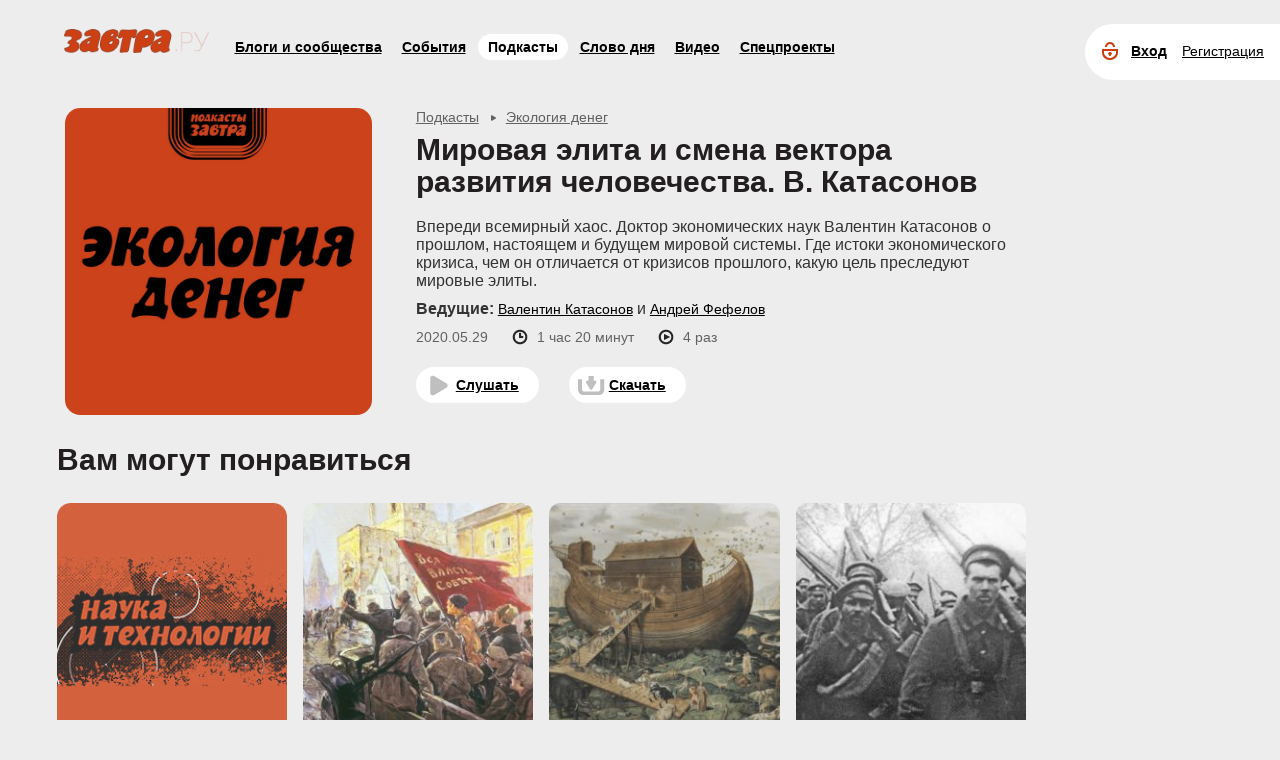

--- FILE ---
content_type: text/css
request_url: https://zavtra.ru/css/podcast.css?2020091401
body_size: 2622
content:
input.ep-priority {
    width: 100px;
    margin-left: 15px;
}
div.select.ep-transfer-select {
    box-sizing: content-box;
}
.ep-transfer-select input {
    cursor: pointer;
}

.main_img { background: none; border-radius: 5%;}
.main_img img { opacity: 1; }
.main_link2 {  font-size: 30px; margin-bottom: 16px;}
#podseatch .main_search_box {
	width: 100%;
    margin-bottom: 25px;
}
#podseatch .search_field {
	border: 1px solid #d7d7d7;
    height: 50px;
    border-radius: 35px;
    text-indent: 25px;
	font-size: 16px;
}
#podseatch .main_search_button {
	margin-left: -55px;
    margin-top: 15px;
}

#top_search_line .main_search_box{
	margin-left: -4px;
	border-radius: 21px 0 0 21px;
}
#top_search_line .main_search_box input{
	border-radius: 21px 0 0 21px;
}

.podlist_item {
    width: 240px;
    height: 240px;
}
.podlist_item .main_img img {
    opacity: 0.6;
}
.podlist_item-sm {
    width: 100px;
    height: 100px;
}
.pod_title-1.nbox_h {
    font-size: 14px;
    font-weight: bold;
    line-height: 21px;
}
.pod_nav_sel, .pod_nav_sel A, .col_nav_sel, .col_nav_sel A {
    font-size: 18px;
    text-decoration: none;
}
.pod_nav_sel A:first-of-type {
    border-bottom-style: solid;
    border-bottom-width: 3px;
}
.pod_nav_sel A:nth-of-type(2) {
    border-bottom-style: dotted;
    border-bottom-width: 2px;
}
.col_nav_sel A:nth-of-type(2) {
    border-bottom-style: solid;
    border-bottom-width: 3px;
}
.col_nav_sel A:first-of-type {
    border-bottom-style: dotted;
    border-bottom-width: 2px;
}
.poditem .rempodslider {
    line-height: 42px;
    text-decoration: underline;
    cursor: pointer;
}
.modal-content_colllist {
    padding-top: 0;
}
.modal-content_colllist button.close {
    display: none;
    min-width: 38px;
    min-height: 38px;
    padding: 0px 10px 2px;
    line-height: 38px;
    font-size: 38px;
    text-decoration: none;
    left: 100%;
    margin-left: -42px;
}

.poditem {margin-bottom: 30px;}
.poditem .main_img img { width: 100%; }
.poditem .nbox_h { margin-top: 10px;}
.poditem .nbox_h a {    font-size: 16px;     font-weight: bold;    line-height: 18px;}
.poditem .nbox_desc, .poditem .nbox_authors { margin-top: 8px; color: #626262; display: block; }
.poditem .nbox_time{
	color: #fff;
    position: absolute;
    background: #000;
    border-radius: 14px;
    padding: 3px 10px;
	bottom: 8px;
    left: 9px;
}
.poditem.more .main_img {
	padding-right: 21px;
	overflow: visible;
    border-radius: 0;
}   
.poditem.more .main_img img {
	border-radius: 5%; 
	box-shadow: 10px 8px 0 #cbcbcb, 20px 16px 0 #bfbfbf;
}
.more .morelink {
	position: absolute;
    top: 50%;
    left: 50%;
    margin-left: -59px;
    margin-top: -20px;
    text-align: center;
}
.more .morelink a{
	font-size: 16px;
    font-weight: bold;
    line-height: 18px;
	color: #fff !important;
} 
.btn-group-justified.pod_authors > .btn, .btn-group-justified.pod_authors > .btn-group {
	vertical-align: top;
}
.pod_author {
	margin-bottom: 30px;
	margin-top: 10px;
	text-align: center;
	position:relative;
}

.pod_author .profile_name{
	padding-left: 0;
	padding-top: 0;
}
.pod_author .profile_name a{
	font-size: 16px;
    font-weight: bold;
    line-height: 18px;
}
.pod_author .profile_avatar {
	padding: 0 8px;
}
.pod_author .profile_avatar .avtor-img{
	border:none;
	height: 100%;
	width: 100%;
	margin-left: 0;
	border-radius: 50%;
}
.pod_author.more .profile_avatar {
	padding: 0;
}
.pod_author .profile_theme{
	margin-top: 8px; color: #626262;  margin-bottom: 22px;
}
.pod_author.more .avtor-img{    overflow: visible; }

.col-xs-five,
.col-sm-five,
.col-md-five,
.col-lg-five {
    position: relative;
    min-height: 1px;
    padding-right: 10px;
    padding-left: 10px;
}

.col-xs-five {
    width: 20%;
    float: left;
}

#top_nav_bar{
	position: absolute;
    width: 100%;
	left: 0;
	padding-left:30px;
}
#main_content1{
	margin-top: 90px;
}
#top-login-block{
	position: absolute;
    right: -8px;
}
#top_search{
	position: absolute;
    right: 111px;
	background: #fff url(/images/Search_but.png) no-repeat scroll center 15px;
	height: 56px;
	width: 56px;
	border-radius: 50px;
	z-index: 290;
}
#top_search_line
{
	position: absolute;
    right: 138px;
    height: 56px;
	border-radius: 50px 0 0 50px;
}
#top_search.open {
	border-radius: 0 50px 50px 0;
	background: #fff url(/images/Search_but.png) no-repeat scroll 10px -42px;
	z-index: 300;
}
#top_search_line .main_search_box {
	left:13px;
}
.main_search_box {
    width: 77%;
}

.main_search_button {
	margin-left: -27px;
	margin-top: 19px;
}
#top_search_line .top_advser_link {
    left: -72px;
	padding-top: 13px;
}
#top-login-block {
	
	background: #fff;
	height: 56px;
	border-radius: 30px 0 0 30px;
	z-index: 302;
	border: 4px solid #fff;
}
#top-login-block .avtor-img {
	border:none;
	height: 50px;
	width: 50px;
	top: 4px;
    left: -2px;
}
.onLogin::after {
	display:none;
}
#top-login-block.menu_show {
border: 4px solid #cc4013;
border-radius: 30px 0 0 0;	
}
#top-login-block .profile_menu{
    background: #fff none repeat scroll 0 0;	
}
#top-login-block #userauthor {
background: #fff none repeat scroll 0 0;
}
#top-login-block.menu_hide {
    width: 78px;
} 
.poditem .main_img img, .pod_author .avtor-img img{
	opacity: 90%;
}
.poditem:hover .main_img img, .pod_author:hover .avtor-img img{
	opacity: 100%;
}

.owl-theme .poditem .main_img {
	border-radius: 5%;
 }   
.owl-theme  .owl-prev{
     position: absolute;
    top: 35%;
    background: #fff;
    height: 66px;
    font-size: 100px;
    left: 0px;
    color: #cc4014;
    border-radius: 0 50% 50% 0;
    padding: 16px 15px 16px 1px;
}
.owl-theme .owl-prev{
    position: absolute;
    top: 35%;
    background: #fff;
    height: 66px;
    font-size: 100px;
    left: 0;
    color: #cc4014;
    border-radius: 0 50% 50% 0;
    padding: 16px 15px 16px 1px;
}
.owl-theme .owl-next{
    position: absolute;
    top: 35%;
    background: #fff;
    height: 66px;
    font-size: 100px;
    right: 0; 
    color: #cc4014;
    border-radius: 50% 0 0 50%;
    padding: 16px 1px 16px 15px; 
}
.pod-subs{
    bottom: 19px;
    width:100%;
	height: 28px;
}
.pod-logo .pod-subs{
	position: absolute;
	text-align: center;
}
.pod-subs span{
	background: #fff url("/images/pod-ico.png") no-repeat scroll 15px -100px;	
    padding: 10px 20px 10px 40px;
    border-radius: 50px;
    font-weight: bold;
}
.p36{
	padding-left: 36px;
}
.phead{
	font-size: 30px;
	color: #231f20;
    font-weight: bold;
	line-height: 32px;
	margin-bottom:20px;
}
.pod-vipusk-header{
	font-size: 22px;
    font-weight: bold;
    width: 100%;
    border-bottom: 5px solid #d4d4d4;
    margin-bottom: 15px;
    margin-top: 24px;
    padding-bottom: 16px;
}
.pod-vipusk-header span{
	font-size: 14px;
    font-weight: normal;
	color: #626262;
}

.pod-vipusk .pod-vipusk-list > div{
    width: 100%;
    border-bottom: 1px solid #d4d4d4;
	margin-bottom: 15px;
    padding-right: 120px;
	padding-bottom: 5px;
	position: relative;
}
.pod-vipusk .pod-vipusk-list .nbox_h a{
	font-size: 16px;
    font-weight: normal;
}

.pod-vipusk.podborka .pod-vipusk-list > div{
	padding-right: 45px;
	padding-left: 120px;
	min-height: 127px;
}
.infos span{
	font-size: 14px;
    font-weight: normal;
	color: #626262;
}
.infos span{
	padding-left: 45px;
	background-repeat: no-repeat;
	background-position: 20px center; 
}  
.infos span.time{
	background-image: url('/player/ico/time-10.svg');
}
.infos span.count{
	background-image: url('/player/ico/playTimes-11.svg');
}
.infos span:first-child{
	padding-left: 0;
	background: none;
}
.pod-vipusk-list > div:last-child{
	border-bottom: none;
}
.pod-play {
   /* background: #fff url("/images/pod-ico.png") no-repeat scroll 10px -9px;	*/
    background: #fff url("/player/ico/PlayBut-02.svg") no-repeat scroll 0 1px;	
    position: absolute;
    width: 38px;
    height: 38px;
    border-radius: 45px;
    top: 50%;
    right: 0;
    margin-top: -25px;
    cursor: pointer;
}
.poditem .pod-play {
    width: 48px;
    height: 48px;
    right: 50%;
    margin-right: -24px;
}
.owl-item .poditem .pod-play {
    width: 72px;
    height: 72px;
    margin-right: -36px;
}
.pod-play-wrap {
    opacity: 0.5;
}
.pod-play-wrap:hover {
    opacity: 1.0;
}
.pod-logo .main_img img {
    width: 100%;
}

#top_logo {
    margin-top: 9px;
}

.top_menu_link {
    padding-top: 0;
    margin-top: 18px;
}

.top_menu_link.topmenu_hl {
    background-color: #fff;
    padding: 4px 10px;
    border-radius: 30px;
    margin-top: 14px;
}
.top_menu_link.topmenu_hl a {
    color: #000;
    text-decoration: none;
}
footer {
    padding-top: 50px;
}
.owl-carousel .poditem{
	margin-bottom:0;
}
.pod_link2 a{
	color:#626262;
	font-size: 14px;
}
.pod_link2{
	margin-bottom: 8px;
}
.pod-controll > div{
	float: left;
    margin-right: 30px;
    margin-bottom: 15px;
	height: 38px;
}
.pod-controll  div.pod-af{
	margin-right: 0px;
}
.pod-controll  div a{
    background: #fff;
    padding: 10px 20px 10px 40px;
    border-radius: 50px;
    font-weight: bold;	
	position: relative;
}
.pod-controll  div.pod-pl a{
	/* background: #fff url(/images/pod-ico.png) no-repeat scroll 15px -10px;
	   background: #fff url(/player/ico/PlayBut-02.svg) no-repeat scroll 4px 1px;
	*/
	background: #fff url(/player/ico/listen-08.svg) no-repeat scroll 8px 6px;
    background-size: 30px;
}
.pod-controll  div.pod-do a{
   /* background: #fff url(/images/pod-ico.png) no-repeat scroll 15px -38px; */
    background: #fff url(/player/ico/download-09.svg) no-repeat scroll 7px 5px;
    background-size: 30px;
}
.pod-controll  div.pod-af a{
   /* background: #fff url(/images/pod-ico.png) no-repeat scroll 15px -70px; */
    background: #fff url(/player/ico/later-07.svg) no-repeat scroll 7px 5px;
    background-size: 30px;
}
.pod-controll.pod-tl_2 > div{
    margin-right: 0;
}
.infos{
	margin-bottom: 12px;
}


.pod-logo{
	margin-bottom: 22px;
}
.pod_link2 a.sec{
    padding-left: 23px;
    background: url(/images/pod-ico.png) no-repeat scroll 0 6px;
}
.profile_avatar .avtor-img{
	width: 100%;
    height: 100%;
    border: none;
    max-width: 165px;
    margin: 0 0 15px auto;
}

.pod-vipusk.podborka .main_img {
    height: auto;
}

.pod-vipusk.podborka .pod_img{
	position: absolute;
    top: 0;
    height: 100%;
    width: 110px;
    left: 0;
}
.pod-vipusk.podborka .pod_img img{
	height: auto;
    width: 100%;
    min-height: auto;
}

audio, audio:hover, audio:focus {
	border:none;
	outline:none;
}
footer .main_search_button {
    margin-left: -46px;
    margin-top: 18px;
}
#top_search_line .main_search_box {
	margin-top: 9px;
}
.podcast_cover-sm IMG {
    width: 216px;
    height: 216px;
    background: none;
    border-radius: 5%;
}
.eptable-item {
    position: relative;
    padding-top: 0;
    padding-bottom: 20px;
    border-bottom: 2px solid #ededed;
}
.eptable-item-link {
    display: inline-block;
    width: 500px;
}
.eptable-item-link A {
    font-size: 14px;
    font-weight: bold;
    line-height: 18px;
}
.eptable-item-control-wrap {
    display: inline-block;
    position: absolute;
    width: 420px;
    line-height: 18px;
    top: 50%;
    margin-top: -19px;
}
.eptable-item-control {
    display: inline-block;
    min-width: 122px;
    padding-left: 50px;
    line-height: 18px;
}

.eptable-item-control.red A {
    color: #cc4014;
}

.eptable-item-control.green A {
    color: #3c763d;
}


@media (max-width: 767px) {
	.p36 {
		padding-left: 8px;
	}
	.infos span{
		margin-bottom: 5px;
		margin-left: -15px;
		padding-left: 40px;
	}
	.infos span:first-child{
		padding-left: 13px;		
	}
	#top-login-block .avtor-img{
		margin-top: 5px;
		right: 67px;
	}
	.pod-vipusk .pod-vipusk-list > div{
		padding-right: 50px;
	}
	#top_nav_bar #top-login-block .avtor-img{
		margin-top: 6px;
	}
}

@media (min-width: 768px) and (max-width: 991px) {
    .col-sm-five {
        width: 20%;
        float: left;
    }
	.p36 {
		padding-left: 8px;
	}
	#top_search_line .top_advser_link {
    left: -48px;
	}
	#top_nav_bar #top_search_line.open {
		width: 600px;
	}
}

@media (min-width: 992px) {
    .col-md-five {
        width: 20%;
        float: left;
    }
	#top_search_line .top_advser_link {
    left: -26px;
	}
}

@media (min-width: 1200px) {
    .col-lg-five {
        width: 20%;
        float: left;
    }
	#top_search_line .top_advser_link {
    left: -72px;
	}
}

--- FILE ---
content_type: image/svg+xml
request_url: https://zavtra.ru/player/ico/listen-08.svg
body_size: 369
content:
<?xml version="1.0" encoding="utf-8"?>
<!-- Generator: Adobe Illustrator 23.0.1, SVG Export Plug-In . SVG Version: 6.00 Build 0)  -->
<svg version="1.1" id="Layer_1" xmlns="http://www.w3.org/2000/svg" xmlns:xlink="http://www.w3.org/1999/xlink" x="0px" y="0px"
	 viewBox="0 0 23 19" style="enable-background:new 0 0 23 19;" xml:space="preserve">
<style type="text/css">
	.st0{fill:#FFFFFF;}
	.st1{fill-rule:evenodd;clip-rule:evenodd;fill:#FFFFFF;}
	.st2{fill-rule:evenodd;clip-rule:evenodd;fill:#252525;}
	.st3{fill:#BFBFBF;}
	.st4{fill-rule:evenodd;clip-rule:evenodd;fill:#BFBFBF;}
</style>
<path class="st3" d="M17.2,7.8c1.3,0.7,1.3,2.6,0,3.4L12.5,14l-4.8,2.8c-1.3,0.7-2.9-0.2-2.9-1.7V9.5V4c0-1.5,1.6-2.4,2.9-1.7
	l4.8,2.8L17.2,7.8z"/>
</svg>


--- FILE ---
content_type: image/svg+xml
request_url: https://zavtra.ru/player/ico/download-09.svg
body_size: 483
content:
<?xml version="1.0" encoding="utf-8"?>
<!-- Generator: Adobe Illustrator 23.0.1, SVG Export Plug-In . SVG Version: 6.00 Build 0)  -->
<svg version="1.1" id="Layer_1" xmlns="http://www.w3.org/2000/svg" xmlns:xlink="http://www.w3.org/1999/xlink" x="0px" y="0px"
	 viewBox="0 0 23 19" style="enable-background:new 0 0 23 19;" xml:space="preserve">
<style type="text/css">
	.st0{fill:#FFFFFF;}
	.st1{fill-rule:evenodd;clip-rule:evenodd;fill:#FFFFFF;}
	.st2{fill-rule:evenodd;clip-rule:evenodd;fill:#252525;}
	.st3{fill:#BFBFBF;}
	.st4{fill-rule:evenodd;clip-rule:evenodd;fill:#BFBFBF;}
</style>
<g>
	<g>
		<path class="st3" d="M18.6,5.5v7.7c0,1-0.8,1.7-1.7,1.7H6.3c-1,0-1.7-0.8-1.7-1.7V5.5h-3v8c0,2.2,1.8,4,4,4h12c2.2,0,4-1.8,4-4v-8
			H18.6z"/>
	</g>
</g>
<path class="st4" d="M9.6,3h4v5.5h-4V3z"/>
<path class="st3" d="M12.5,13c-0.4,0.7-1.4,0.7-1.8,0l-1.5-2.5L7.7,8.1C7.3,7.4,7.8,6.6,8.6,6.6h3h3c0.8,0,1.3,0.8,0.9,1.5L14,10.5
	L12.5,13z"/>
</svg>


--- FILE ---
content_type: image/svg+xml
request_url: https://zavtra.ru/player/ico/playTimes-11.svg
body_size: 441
content:
<?xml version="1.0" encoding="utf-8"?>
<!-- Generator: Adobe Illustrator 23.0.1, SVG Export Plug-In . SVG Version: 6.00 Build 0)  -->
<svg version="1.1" id="Layer_1" xmlns="http://www.w3.org/2000/svg" xmlns:xlink="http://www.w3.org/1999/xlink" x="0px" y="0px"
	 viewBox="0 0 15.3 15.4" style="enable-background:new 0 0 15.3 15.4;" xml:space="preserve">
<style type="text/css">
	.st0{fill:#FFFFFF;}
	.st1{fill-rule:evenodd;clip-rule:evenodd;fill:#FFFFFF;}
	.st2{fill-rule:evenodd;clip-rule:evenodd;fill:#252525;}
	.st3{fill:#BFBFBF;}
	.st4{fill-rule:evenodd;clip-rule:evenodd;fill:#BFBFBF;}
</style>
<g>
	<g>
		<g>
			<path class="st2" d="M7.7,0.7c-3.9,0-7,3.1-7,7c0,3.9,3.1,7,7,7c3.9,0,7-3.1,7-7C14.7,3.9,11.5,0.7,7.7,0.7z M7.7,12.7
				c-2.8,0-5-2.2-5-5s2.2-5,5-5c2.8,0,5,2.2,5,5S10.4,12.7,7.7,12.7z"/>
		</g>
	</g>
	<path class="st2" d="M11.7,7.7l-6-3v6L11.7,7.7z"/>
</g>
</svg>


--- FILE ---
content_type: application/javascript; charset=UTF-8
request_url: https://zavtra.ru/player/js/volume_slider.js
body_size: 1063
content:
(function(x,v){x.HAPVolumeSlider=function(k){function B(b){if(!q){if("touchstart"==b.type){if(b=b.originalEvent.touches,!(b&&0<b.length))return!1}else b.preventDefault();q=!0;t.on(l.moveEvent,function(a){a:{if("touchmove"==a.type){if(a.originalEvent.touches&&a.originalEvent.touches.length)var c=a.originalEvent.touches;else if(a.originalEvent.changedTouches&&a.originalEvent.changedTouches.length)c=a.originalEvent.changedTouches;else break a;if(1<c.length)break a;c=c[0]}else c=a;a.preventDefault();
y(c)}}).on(l.upEvent,function(a){a:if(q){q=!1;t.off(l.moveEvent).off(l.upEvent);if("touchend"==a.type){if(a.originalEvent.touches&&a.originalEvent.touches.length)var c=a.originalEvent.touches;else if(a.originalEvent.changedTouches&&a.originalEvent.changedTouches.length)c=a.originalEvent.changedTouches;else break a;if(1<c.length)break a;c=c[0]}else c=a;a.preventDefault();y(c);e&&e.hide()}})}return!1}function y(b){m?(d=Math.max(0,Math.min(1,(b.pageY-g.offset().top)/h)),d=1-d):d=Math.max(0,Math.min(1,
(b.pageX-g.offset().left)/h));r.setVolume()}function z(b){var a=m?b.pageY-g.offset().top:b.pageX-g.offset().left;0>a?a=0:a>h&&(a=h);a=Math.max(0,Math.min(1,a/h));if(!HAPUtils.isNumber(a))return!1;m&&(a=1-a);a=parseInt(100*a,10);e.text(a+" %");a=k.container[0].getBoundingClientRect();var c=f[0].getBoundingClientRect();if(m){var n=parseInt(c.left-a.left-e.outerWidth()/2+f.outerWidth()/2);b=parseInt(b.pageY-A.scrollTop()-a.top-e.outerHeight()-20);b<c.top-a.top-e.outerHeight()-10?b=c.top-a.top-e.outerHeight()-
10:b>c.top-a.top+f.outerHeight()-e.outerHeight()&&(b=c.top-a.top+f.outerHeight()-e.outerHeight())}else n=parseInt(b.pageX-A.scrollLeft()-a.left-e.outerWidth()/2),b=parseInt(c.top-a.top-e.outerHeight())-15,n<c.left-a.left?n=c.left-a.left:n>c.left-a.left+f.outerWidth()-e.outerWidth()&&(n=c.left-a.left+f.outerWidth()-e.outerWidth());0>b+a.top&&(b=parseInt(c.top-a.top+e.outerHeight()+20));e.css({left:n+"px",top:b+"px"}).show()}var r=this,C=HAPUtils.isMobile(),A=v(x),e=k.tooltip,p=k.container.find(".hap-volume-toggle"),
f=k.container.find(".hap-volume-seekbar"),g=k.container.find(".hap-volume-bg"),D=k.container.find(".hap-volume-level"),t=v(document),l=HAPUtils.getEvents(),d=k.volume,w=.5,q,m=f.hasClass("hap-volume-vertical"),h=m?g.height():g.width();0>d?d=0:1<d&&(d=1);0!=d&&(w=d);if(0==f.length||p.hasClass("hap-volume-toggable"))p.on("click",function(){r.toggleMute()});f.on(l.downEvent,function(b){B(b);return!1});this.toggleMute=function(){0<d?(w=d,d=0):d=w;r.setVolume()};this.setVolume=function(b,a){"undefined"!==
typeof b&&(d=b);var c=m?"height":"width";HAPUtils.isNumber(h)||(h=m?g.height():g.width());D.css(c,d*h+"px");p.children().hide();0==d?p.find(".hap-btn-volume-off").show():0<d&&.5>d?p.find(".hap-btn-volume-down").show():p.find(".hap-btn-volume-up").show();void 0==a&&v(r).trigger("HAPVolumeSlider.VOLUME_CHANGE",d)};if(e&&!C){var u=function(){f.off(l.moveEvent,z).off("mouseout",u);t.off("mouseout",u);e.hide()};f.on("mouseover",function(){q||(f.on(l.moveEvent,z).on("mouseout",u),t.on("mouseout",u))})}r.setVolume(d,
!0)}})(window,jQuery);

--- FILE ---
content_type: image/svg+xml
request_url: https://zavtra.ru/player/ico/time-10.svg
body_size: 432
content:
<?xml version="1.0" encoding="utf-8"?>
<!-- Generator: Adobe Illustrator 23.0.1, SVG Export Plug-In . SVG Version: 6.00 Build 0)  -->
<svg version="1.1" id="Layer_1" xmlns="http://www.w3.org/2000/svg" xmlns:xlink="http://www.w3.org/1999/xlink" x="0px" y="0px"
	 viewBox="0 0 15.3 15.4" style="enable-background:new 0 0 15.3 15.4;" xml:space="preserve">
<style type="text/css">
	.st0{fill:#FFFFFF;}
	.st1{fill-rule:evenodd;clip-rule:evenodd;fill:#FFFFFF;}
	.st2{fill-rule:evenodd;clip-rule:evenodd;fill:#252525;}
	.st3{fill:#BFBFBF;}
	.st4{fill-rule:evenodd;clip-rule:evenodd;fill:#BFBFBF;}
</style>
<g>
	<g>
		<g>
			<path class="st2" d="M7.7,0.7c-3.9,0-7,3.1-7,7c0,3.9,3.1,7,7,7c3.9,0,7-3.1,7-7C14.7,3.9,11.5,0.7,7.7,0.7z M7.7,12.7
				c-2.8,0-5-2.2-5-5s2.2-5,5-5c2.8,0,5,2.2,5,5S10.4,12.7,7.7,12.7z"/>
		</g>
	</g>
	<path class="st2" d="M6.7,6.7h4v2h-4V6.7z"/>
	<path class="st2" d="M6.7,3.7h2v5h-2V3.7z"/>
</g>
</svg>
